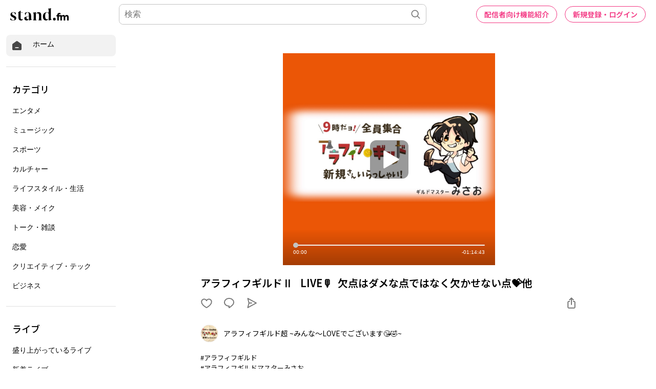

--- FILE ---
content_type: text/html; charset=utf-8
request_url: https://www.google.com/recaptcha/api2/aframe
body_size: 184
content:
<!DOCTYPE HTML><html><head><meta http-equiv="content-type" content="text/html; charset=UTF-8"></head><body><script nonce="xM5ktUEAnnVHbLoFP2bWTA">/** Anti-fraud and anti-abuse applications only. See google.com/recaptcha */ try{var clients={'sodar':'https://pagead2.googlesyndication.com/pagead/sodar?'};window.addEventListener("message",function(a){try{if(a.source===window.parent){var b=JSON.parse(a.data);var c=clients[b['id']];if(c){var d=document.createElement('img');d.src=c+b['params']+'&rc='+(localStorage.getItem("rc::a")?sessionStorage.getItem("rc::b"):"");window.document.body.appendChild(d);sessionStorage.setItem("rc::e",parseInt(sessionStorage.getItem("rc::e")||0)+1);localStorage.setItem("rc::h",'1769303536868');}}}catch(b){}});window.parent.postMessage("_grecaptcha_ready", "*");}catch(b){}</script></body></html>